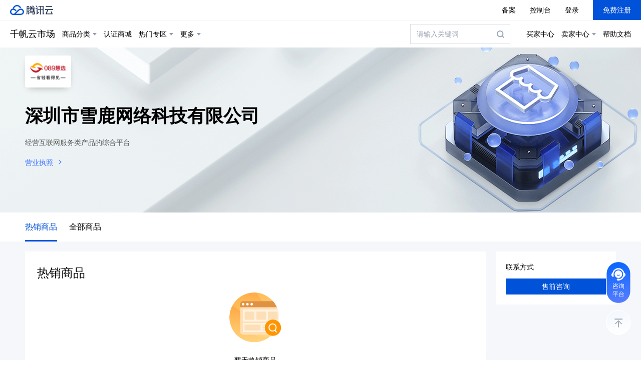

--- FILE ---
content_type: text/plain
request_url: https://otheve.beacon.qq.com/analytics/v2_upload?appkey=JS0KVO5W3FPICB
body_size: -46
content:
{"result": 200, "srcGatewayIp": "3.21.126.69", "serverTime": "1768914296715", "msg": "success"}

--- FILE ---
content_type: text/plain
request_url: https://otheve.beacon.qq.com/analytics/v2_upload?appkey=JS0KVO5W3FPICB
body_size: -46
content:
{"result": 200, "srcGatewayIp": "3.21.126.69", "serverTime": "1768914293619", "msg": "success"}

--- FILE ---
content_type: text/plain
request_url: https://otheve.beacon.qq.com/analytics/v2_upload?appkey=0WEB0OEX9Y4SQ244
body_size: -46
content:
{"result": 200, "srcGatewayIp": "3.21.126.69", "serverTime": "1768914301243", "msg": "success"}

--- FILE ---
content_type: text/plain
request_url: https://otheve.beacon.qq.com/analytics/v2_upload?appkey=JS0KVO5W3FPICB
body_size: -46
content:
{"result": 200, "srcGatewayIp": "3.21.126.69", "serverTime": "1768914293642", "msg": "success"}

--- FILE ---
content_type: text/plain
request_url: https://otheve.beacon.qq.com/analytics/v2_upload?appkey=0WEB0OEX9Y4SQ244
body_size: -46
content:
{"result": 200, "srcGatewayIp": "3.21.126.69", "serverTime": "1768914301200", "msg": "success"}

--- FILE ---
content_type: text/plain
request_url: https://otheve.beacon.qq.com/analytics/v2_upload?appkey=0WEB0OEX9Y4SQ244
body_size: -46
content:
{"result": 200, "srcGatewayIp": "3.21.126.69", "serverTime": "1768914301245", "msg": "success"}

--- FILE ---
content_type: text/plain
request_url: https://otheve.beacon.qq.com/analytics/v2_upload?appkey=JS0KVO5W3FPICB
body_size: -46
content:
{"result": 200, "srcGatewayIp": "3.21.126.69", "serverTime": "1768914295507", "msg": "success"}